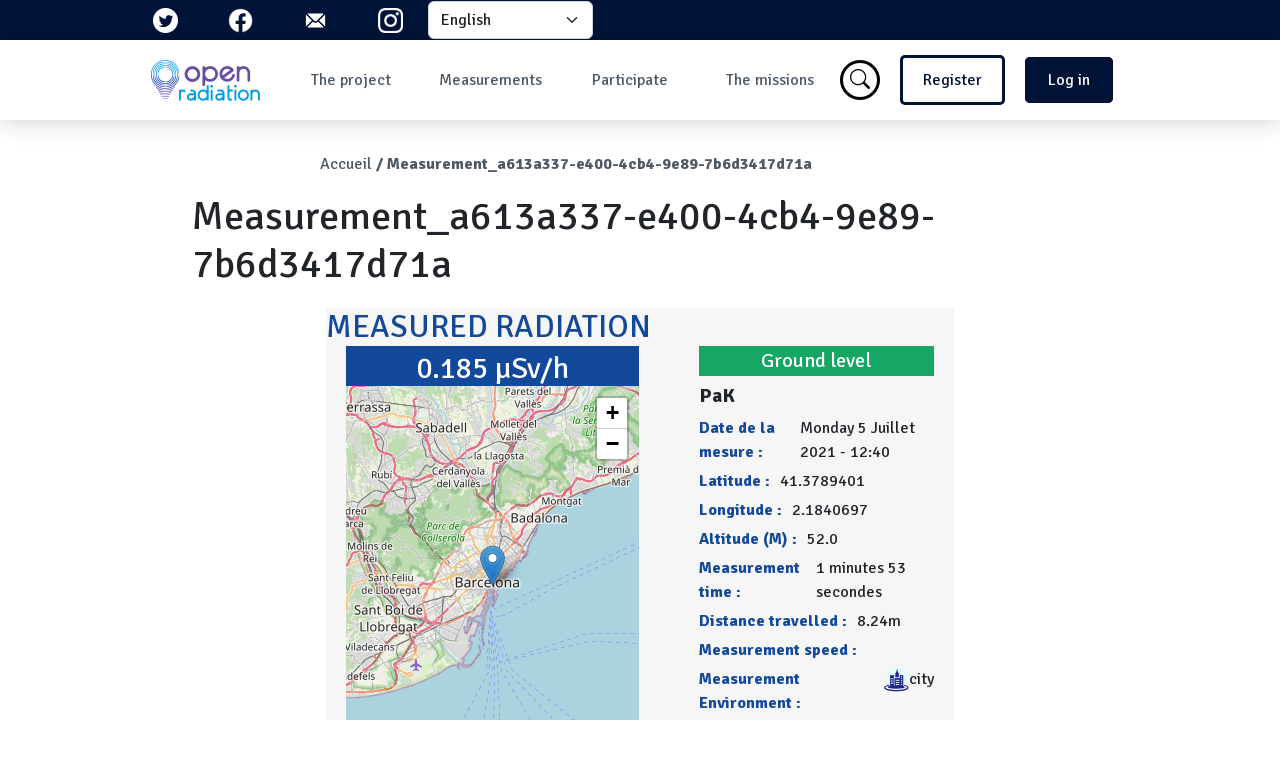

--- FILE ---
content_type: text/html; charset=UTF-8
request_url: https://openradiation.org/en/node/793
body_size: 6852
content:
<!DOCTYPE html>
<html lang="en" dir="ltr" prefix="content: http://purl.org/rss/1.0/modules/content/  dc: http://purl.org/dc/terms/  foaf: http://xmlns.com/foaf/0.1/  og: http://ogp.me/ns#  rdfs: http://www.w3.org/2000/01/rdf-schema#  schema: http://schema.org/  sioc: http://rdfs.org/sioc/ns#  sioct: http://rdfs.org/sioc/types#  skos: http://www.w3.org/2004/02/skos/core#  xsd: http://www.w3.org/2001/XMLSchema# ">
  <head>
    <meta charset="utf-8" />
<meta name="Generator" content="Drupal 10 (https://www.drupal.org)" />
<meta name="MobileOptimized" content="width" />
<meta name="HandheldFriendly" content="true" />
<meta name="viewport" content="width=device-width, initial-scale=1.0" />
<link rel="icon" href="/core/misc/favicon.ico" type="image/vnd.microsoft.icon" />
<link rel="alternate" hreflang="en" href="http://openradiation.org/en/node/793" />
<link rel="alternate" hreflang="fr" href="http://openradiation.org/fr/mesures/measurementa613a337-e400-4cb4-9e89-7b6d3417d71a" />
<link rel="canonical" href="http://openradiation.org/en/node/793" />
<link rel="shortlink" href="http://openradiation.org/en/node/793" />

    <title>Measurement_a613a337-e400-4cb4-9e89-7b6d3417d71a | OpenRadiation</title>
    <link rel="stylesheet" media="all" href="/themes/contrib/stable/css/core/components/progress.module.css?t8hhq6" />
<link rel="stylesheet" media="all" href="/themes/contrib/stable/css/core/components/ajax-progress.module.css?t8hhq6" />
<link rel="stylesheet" media="all" href="/themes/contrib/stable/css/system/components/align.module.css?t8hhq6" />
<link rel="stylesheet" media="all" href="/themes/contrib/stable/css/system/components/fieldgroup.module.css?t8hhq6" />
<link rel="stylesheet" media="all" href="/themes/contrib/stable/css/system/components/container-inline.module.css?t8hhq6" />
<link rel="stylesheet" media="all" href="/themes/contrib/stable/css/system/components/clearfix.module.css?t8hhq6" />
<link rel="stylesheet" media="all" href="/themes/contrib/stable/css/system/components/details.module.css?t8hhq6" />
<link rel="stylesheet" media="all" href="/themes/contrib/stable/css/system/components/hidden.module.css?t8hhq6" />
<link rel="stylesheet" media="all" href="/themes/contrib/stable/css/system/components/item-list.module.css?t8hhq6" />
<link rel="stylesheet" media="all" href="/themes/contrib/stable/css/system/components/js.module.css?t8hhq6" />
<link rel="stylesheet" media="all" href="/themes/contrib/stable/css/system/components/nowrap.module.css?t8hhq6" />
<link rel="stylesheet" media="all" href="/themes/contrib/stable/css/system/components/position-container.module.css?t8hhq6" />
<link rel="stylesheet" media="all" href="/themes/contrib/stable/css/system/components/reset-appearance.module.css?t8hhq6" />
<link rel="stylesheet" media="all" href="/themes/contrib/stable/css/system/components/resize.module.css?t8hhq6" />
<link rel="stylesheet" media="all" href="/themes/contrib/stable/css/system/components/system-status-counter.css?t8hhq6" />
<link rel="stylesheet" media="all" href="/themes/contrib/stable/css/system/components/system-status-report-counters.css?t8hhq6" />
<link rel="stylesheet" media="all" href="/themes/contrib/stable/css/system/components/system-status-report-general-info.css?t8hhq6" />
<link rel="stylesheet" media="all" href="/themes/contrib/stable/css/system/components/tablesort.module.css?t8hhq6" />
<link rel="stylesheet" media="all" href="/modules/contrib/geolocation/modules/geolocation_leaflet/css/geolocation-leaflet.css?t8hhq6" />
<link rel="stylesheet" media="all" href="/modules/contrib/lang_dropdown/css/lang_dropdown.css?t8hhq6" />
<link rel="stylesheet" media="all" href="/modules/contrib/geolocation/css/geolocation-map.css?t8hhq6" />
<link rel="stylesheet" media="all" href="https://unpkg.com/leaflet@1.8.0/dist/leaflet.css" />
<link rel="stylesheet" media="all" href="/sites/default/modules/openradiation_rs/css/openradiation_rs.css?t8hhq6" />
<link rel="stylesheet" media="all" href="/themes/contrib/stable/css/core/assets/vendor/normalize-css/normalize.css?t8hhq6" />
<link rel="stylesheet" media="all" href="/themes/contrib/stable/css/core/normalize-fixes.css?t8hhq6" />
<link rel="stylesheet" media="all" href="/themes/contrib/classy/css/components/action-links.css?t8hhq6" />
<link rel="stylesheet" media="all" href="/themes/contrib/classy/css/components/breadcrumb.css?t8hhq6" />
<link rel="stylesheet" media="all" href="/themes/contrib/classy/css/components/button.css?t8hhq6" />
<link rel="stylesheet" media="all" href="/themes/contrib/classy/css/components/collapse-processed.css?t8hhq6" />
<link rel="stylesheet" media="all" href="/themes/contrib/classy/css/components/container-inline.css?t8hhq6" />
<link rel="stylesheet" media="all" href="/themes/contrib/classy/css/components/details.css?t8hhq6" />
<link rel="stylesheet" media="all" href="/themes/contrib/classy/css/components/exposed-filters.css?t8hhq6" />
<link rel="stylesheet" media="all" href="/themes/contrib/classy/css/components/field.css?t8hhq6" />
<link rel="stylesheet" media="all" href="/themes/contrib/classy/css/components/form.css?t8hhq6" />
<link rel="stylesheet" media="all" href="/themes/contrib/classy/css/components/icons.css?t8hhq6" />
<link rel="stylesheet" media="all" href="/themes/contrib/classy/css/components/inline-form.css?t8hhq6" />
<link rel="stylesheet" media="all" href="/themes/contrib/classy/css/components/item-list.css?t8hhq6" />
<link rel="stylesheet" media="all" href="/themes/contrib/classy/css/components/link.css?t8hhq6" />
<link rel="stylesheet" media="all" href="/themes/contrib/classy/css/components/links.css?t8hhq6" />
<link rel="stylesheet" media="all" href="/themes/contrib/classy/css/components/menu.css?t8hhq6" />
<link rel="stylesheet" media="all" href="/themes/contrib/classy/css/components/more-link.css?t8hhq6" />
<link rel="stylesheet" media="all" href="/themes/contrib/classy/css/components/pager.css?t8hhq6" />
<link rel="stylesheet" media="all" href="/themes/contrib/classy/css/components/tabledrag.css?t8hhq6" />
<link rel="stylesheet" media="all" href="/themes/contrib/classy/css/components/tableselect.css?t8hhq6" />
<link rel="stylesheet" media="all" href="/themes/contrib/classy/css/components/tablesort.css?t8hhq6" />
<link rel="stylesheet" media="all" href="/themes/contrib/classy/css/components/tabs.css?t8hhq6" />
<link rel="stylesheet" media="all" href="/themes/contrib/classy/css/components/textarea.css?t8hhq6" />
<link rel="stylesheet" media="all" href="/themes/contrib/classy/css/components/ui-dialog.css?t8hhq6" />
<link rel="stylesheet" media="all" href="/themes/contrib/classy/css/components/messages.css?t8hhq6" />
<link rel="stylesheet" media="all" href="/themes/contrib/classy/css/components/progress.css?t8hhq6" />
<link rel="stylesheet" media="all" href="/sites/default/themes/custom/irsn_openradiation_theme/css/variables.css?t8hhq6" />
<link rel="stylesheet" media="all" href="/sites/default/themes/custom/irsn_openradiation_theme/css/style.css?t8hhq6" />

    <script type="application/json" data-drupal-selector="drupal-settings-json">{"path":{"baseUrl":"\/","pathPrefix":"en\/","currentPath":"node\/793","currentPathIsAdmin":false,"isFront":false,"currentLanguage":"en"},"pluralDelimiter":"\u0003","suppressDeprecationErrors":true,"ajaxPageState":{"libraries":"[base64]","theme":"irsn_openradiation_theme","theme_token":null},"ajaxTrustedUrl":{"form_action_p_pvdeGsVG5zNF_XLGPTvYSKCf43t8qZYSwcfZl2uzM":true},"geolocation":{"maps":{"map-696fb806087a3":{"map_center":{"fit_bounds":{"map_center_id":"fit_bounds","option_id":"fit_bounds","settings":{"min_zoom":false,"reset_zoom":true},"weight":-101}},"settings":{"leaflet_settings":{"map_features":{"leaflet_control_zoom":{"enabled":true,"settings":{"position":"topright"}},"leaflet_control_attribution":{"enabled":true,"settings":{"position":"bottomright","prefix":"Leaflet"}},"leaflet_marker_popup":{"enabled":true,"settings":{"info_auto_display":false,"max_width":300,"min_width":50,"max_height":0,"auto_pan":true,"keep_in_view":false,"close_button":true,"auto_close":true,"close_on_escape_key":true,"class_name":""}}},"zoom":10,"height":"400px","width":"100%","crs":"EPSG3857","preferCanvas":false,"zoomSnap":1,"zoomDelta":1,"trackResize":true,"boxZoom":true,"doubleClickZoom":true,"dragging":true,"zoomAnimation":true,"zoomAnimationThreshold":4,"fadeAnimation":true,"markerZoomAnimation":true,"inertia":false,"inertiaDeceleration":3000,"easeLinearity":0.2,"worldCopyJump":false,"maxBoundsViscosity":0,"keyboard":true,"keyboardPanDelta":80,"scrollWheelZoom":true,"wheelDebounceTime":40,"wheelPxPerZoomLevel":60,"tap":true,"tapTolerance":15,"touchZoom":true,"bounceAtZoomLimits":true}},"leaflet_control_zoom":{"enable":true,"position":"topright"},"leaflet_control_attribution":{"enable":true,"position":"bottomright","prefix":"Leaflet"},"leaflet_marker_popup":{"enable":true,"infoAutoDisplay":false,"maxWidth":300,"minWidth":50,"maxHeight":0,"autoPan":true,"keepInView":false,"closeButton":true,"autoClose":true,"closeOnEscapeKey":true,"className":""}}}},"lang_dropdown":{"lang-dropdown-form":{"key":"lang-dropdown-form"}},"user":{"uid":0,"permissionsHash":"568822699bc8bee43b4e957b3beca5d8a5ead303bf5a614c5b539ff7c5dbae30"}}</script>
<script src="/core/assets/vendor/jquery/jquery.min.js?v=3.7.1"></script>
<script src="/core/assets/vendor/once/once.min.js?v=1.0.1"></script>
<script src="/sites/default/files/languages/en_jTXRDYRRGkvZeOIKG6OXzZT_vJcfaQrsdHD-fJlxhTo.js?t8hhq6"></script>
<script src="/core/misc/drupalSettingsLoader.js?v=10.5.3"></script>
<script src="/core/misc/drupal.js?v=10.5.3"></script>
<script src="/core/misc/drupal.init.js?v=10.5.3"></script>
<script src="https://unpkg.com/leaflet@1.8.0/dist/leaflet.js"></script>
<script src="/sites/default/themes/custom/irsn_openradiation_theme/js/burger-menu-mobile.js?v=1.x"></script>
<script src="/sites/default/themes/custom/irsn_openradiation_theme/js/animate-carroussel.js?v=1.x"></script>

  </head>
  <body class="path-node page-node-type-measurement">
        <a href="#main-content" class="visually-hidden focusable skip-link">
      Skip to main content
    </a>
    
      <div class="dialog-off-canvas-main-canvas" data-off-canvas-main-canvas>
    <head>
    <meta name="viewport" content="width=device-width, initial-scale=1">
    <link href="https://cdn.jsdelivr.net/npm/bootstrap@5.2.0/dist/css/bootstrap.min.css" rel="stylesheet" integrity="sha384-gH2yIJqKdNHPEq0n4Mqa/HGKIhSkIHeL5AyhkYV8i59U5AR6csBvApHHNl/vI1Bx" crossorigin="anonymous">
    <link rel="stylesheet" href="https://cdn.jsdelivr.net/npm/bootstrap-icons@1.9.1/font/bootstrap-icons.css">
    <link rel="preconnect" href="https://fonts.googleapis.com">
    <link rel="preconnect" href="https://fonts.gstatic.com" crossorigin>
    <link href="https://fonts.googleapis.com/css2?family=Signika:wght@300;400;700&display=swap" rel="stylesheet">
</head>

<header aria-label="Site header" class="header max-width" id="header" role="banner">
      <div class="region region-social-buttons">
    <div id="block-openradiationrs" class="block block-openradiation-rs block-openradiation-rs-block">
  
    
      <div class="openradiation_contact">
    <div class="twitter_openradiation">
        <a href="https://twitter.com/openradiation" target="_blank">
            <img class="openradiation_twitter_img"
                 src="/sites/default/modules/openradiation_rs/assets/Twitter_social_icons-circle-white.png"
                 alt="twitter logo">
        </a>
    </div>

    <div class="facebook_openradiation">
        <a href="https://www.facebook.com/openradiation" target="_blank">
            <img class="openradiation_facebook_img"
                 src="/sites/default/modules/openradiation_rs/assets/f_logo_RGB-White_58.png" alt="facebook logo">
        </a>
    </div>

    <div class="mail_openradiation">
        <a href="mailto:contact@openradiation.org">
            <img class="openradiation_mail_img"
                 src="/sites/default/modules/openradiation_rs/assets/icons8-email-96.png" alt="mail logo">
        </a>
    </div>
    <div class="instagram_openradiation">
        <a href="https://instagram.com/openradiation?igshid=MzRlODBiNWFlZA==" target="_blank">
            <img class="openradiation_instagram_img"
                 src="/sites/default/modules/openradiation_rs/assets/Instagram_Glyph_White.png"
                 alt="Instagram logo">
        </a>
    </div>
</div>
  </div>
<div id="block-languagedropdownswitcher" class="block block-lang-dropdown block-language-dropdown-blocklanguage-interface">
  
    
      <form class="lang-dropdown-form lang_dropdown_form clearfix language_interface" id="lang_dropdown_form_lang-dropdown-form" data-drupal-selector="lang-dropdown-form-2" action="/en/node/793" method="post" accept-charset="UTF-8">
  <div class="js-form-item form-item js-form-type-select form-type-select js-form-item-lang-dropdown-select form-item-lang-dropdown-select form-no-label">
      <label for="edit-lang-dropdown-select" class="visually-hidden">Select your language</label>
        <select style="width:165px" class="lang-dropdown-select-element form-select" data-lang-dropdown-id="lang-dropdown-form" data-drupal-selector="edit-lang-dropdown-select" id="edit-lang-dropdown-select" name="lang_dropdown_select"><option value="en" selected="selected">English</option><option value="fr">French</option></select>

        </div>
<input data-drupal-selector="edit-en" type="hidden" name="en" value="/en/node/793" />
<input data-drupal-selector="edit-fr" type="hidden" name="fr" value="/fr/mesures/measurementa613a337-e400-4cb4-9e89-7b6d3417d71a" />
<noscript><div><div class="submit-button-comment">
    <input data-drupal-selector="edit-submit" type="submit" id="edit-submit" name="op" value="Go" class="button js-form-submit form-submit" />
</div></div></noscript><input autocomplete="off" data-drupal-selector="form-jchixp3pmp-pdhxspjfjz6cdiophebjzoidkgbza-uo" type="hidden" name="form_build_id" value="form-JchIXp3PMP-pDHxsPJfJz6CdiOPhEbJZoIDKGBza-Uo" />
<input data-drupal-selector="edit-lang-dropdown-form" type="hidden" name="form_id" value="lang_dropdown_form" />

</form>

  </div>

  </div>

    <div class="nav-menu">
          <div class="region region-branding">
    <div id="block-irsn-openradiation-theme-branding" class="block block-system block-system-branding-block">
  
    
        <a href="/en" rel="home" class="site-logo">
      <img src="/sites/default/themes/custom/irsn_openradiation_theme/assets/logo.png" alt="Home" />
    </a>
      </div>

  </div>

          <div class="region region-navigation">
    <nav role="navigation" aria-labelledby="block-irsn-openradiation-theme-main-menu-menu" id="block-irsn-openradiation-theme-main-menu" class="block block-menu navigation menu--main">
            
  <h2 class="visually-hidden" id="block-irsn-openradiation-theme-main-menu-menu">Navigation principale</h2>
  

        
                            <ul class="ul-navigation" >
                            <li id="li-navigation" >
                <a href="/en" data-drupal-link-system-path="&lt;front&gt;">The project</a>
                                                                <ul class="ul-navigation">
                            <li id="li-navigation" >
                <a href="/en/about-us" data-drupal-link-system-path="node/18">Who are we?</a>
                            </li>
                    <li id="li-navigation" >
                <a href="/en/the-context" data-drupal-link-system-path="node/19">The context</a>
                            </li>
                    <li id="li-navigation" >
                <a href="/en/radioactivity" data-drupal-link-system-path="node/27">What is radioactivity ?</a>
                            </li>
                    <li id="li-navigation" >
                <a href="/en/question-reponses" title="Les questions et les réponses de la communauté" data-drupal-link-system-path="question-reponses">Questions/Answers</a>
                            </li>
                    <li id="li-navigation" >
                <a href="/en/newsletters" data-drupal-link-system-path="newsletters">Newsletters</a>
                            </li>
                </ul>
    
                            </li>
                    <li id="li-navigation" >
                <a href="/en" data-drupal-link-system-path="&lt;front&gt;">Measurements</a>
                                                                <ul class="ul-navigation">
                            <li id="li-navigation" >
                <a href="/en/why-take-measurements" data-drupal-link-system-path="node/24">Why take measurements?</a>
                            </li>
                    <li id="li-navigation" >
                <a href="/en/data" data-drupal-link-system-path="node/31">Data</a>
                            </li>
                    <li id="li-navigation" >
                <a href="/en/map-ground-level-measurements" data-drupal-link-system-path="node/42">Map of ground measurements</a>
                            </li>
                    <li id="li-navigation" >
                <a href="/en/map-flight-measurements" data-drupal-link-system-path="node/41">Map of in-flight measurements</a>
                            </li>
                    <li id="li-navigation" >
                <a href="/en/dashboard" data-drupal-link-system-path="dashboard">Dashboard</a>
                            </li>
                    <li id="li-navigation" >
                <a href="/en/mesures-les-plus-comment-es" data-drupal-link-system-path="mesures-les-plus-comment-es">Most discussed measures</a>
                            </li>
                </ul>
    
                            </li>
                    <li id="li-navigation" >
                <a href="/en" data-drupal-link-system-path="&lt;front&gt;">Participate</a>
                                                                <ul class="ul-navigation">
                            <li id="li-navigation" >
                <a href="/en/how-to-participate" data-drupal-link-system-path="node/34">How to participate?</a>
                            </li>
                    <li id="li-navigation" >
                <a href="/en/how-take-a-measurement" data-drupal-link-system-path="node/30">How to take a measurement?</a>
                            </li>
                    <li id="li-navigation" >
                <a href="/en/why-join-community" data-drupal-link-system-path="node/33">Why join the community?</a>
                            </li>
                    <li id="li-navigation" >
                <a href="/en/developers" data-drupal-link-system-path="node/32">Developers</a>
                            </li>
                </ul>
    
                            </li>
                    <li id="li-navigation" >
                <a href="/en/missions" data-drupal-link-system-path="missions">The missions</a>
                                                                <ul class="ul-navigation">
                            <li id="li-navigation" >
                <a href="/en/what-is-a-mission" data-drupal-link-system-path="node/35">What is a mission?</a>
                            </li>
                    <li id="li-navigation" >
                <a href="/en/missions-en-cours" data-drupal-link-system-path="missions-en-cours">Missions in progress</a>
                            </li>
                    <li id="li-navigation" >
                <a href="/en/missions" data-drupal-link-system-path="missions">Les missions</a>
                            </li>
                </ul>
    
                            </li>
                </ul>
    

<div id="connection-buttons-mobile">
    <a href="/user/register" class="not-logged-buttons-nav">
        <div>Register</div></a>
    <a href="/user/login" class="not-logged-buttons-nav">
        <div>Log in</div></a>
</div>
  </nav>

  </div>

          <div class="region region-search">
    <div id="block-searchiconblock" class="block block-block-content block-block-contentc9ee7e53-9cd6-46c2-aa27-16fc43bd2bb0">
  
    
      
            <div class="clearfix text-formatted field field--name-body field--type-text-with-summary field--label-hidden field__item"><a href="/search/node"><button id="search-button"><i class="bi bi-search"></i></button></a>
</div>
      
  </div>
<nav role="navigation" aria-labelledby="block-irsn-openradiation-theme-account-menu-menu" id="block-irsn-openradiation-theme-account-menu" class="block block-menu navigation menu--account">
            
  <h2 class="visually-hidden" id="block-irsn-openradiation-theme-account-menu-menu">Menu du compte de l&#039;utilisateur</h2>
  

        
                            <ul id="connection-buttons" >
                            <li class="not-logged-buttons-nav">
                <a href="/en/user/register">Register</a></li>
            <li class="not-logged-buttons-nav" >
                <a href="/en/user/login" data-drupal-link-system-path="user/login">Log in</a>
            </li>
                <div id="burger-menu">
            <i class="bi bi-list"></i>
        </div>
        </ul>
    



  </nav>

  </div>

    </div>
      <div class="region region-header">
    <div id="block-irsn-openradiation-theme-breadcrumbs" class="block block-system block-system-breadcrumb-block">
  
    
        <nav class="breadcrumb" role="navigation" aria-labelledby="system-breadcrumb">
    <h2 id="system-breadcrumb" class="visually-hidden">Breadcrumb</h2>
    <ol>
          <li>
                  <a href="/en">Accueil</a>
              </li>
          <li>
                  Measurement_a613a337-e400-4cb4-9e89-7b6d3417d71a
              </li>
        </ol>
  </nav>

  </div>
<div data-drupal-messages-fallback class="hidden"></div>

  </div>

</header>
<div class="main-content">
    <section class="container-div" id="main">
        <main aria-label="Site main content" class="content" id="content" role="main">
              <div class="region region-content">
    <div id="block-irsn-openradiation-theme-page-title" class="block block-core block-page-title-block">
  
    
      
  <h1 class="page-title"><span class="field field--name-title field--type-string field--label-hidden">Measurement_a613a337-e400-4cb4-9e89-7b6d3417d71a</span>
</h1>


  </div>
<div id="block-irsn-openradiation-theme-bootsass-system-main" class="block block-system block-system-main-block">
  
    
      <article data-history-node-id="793" about="/en/node/793">

    <div class="padding-container">
        
                
        <div class="measure_article_div">
            <h1 id="measure-rad-title" class="measure-rad-title">Measured radiation</h1>
            <div id="measure-div" >
                <div class="content_measure">
                    <div>
                        <div class="mesure_value_text">
                            0.185 µSv/h
                        </div>
                        
  <div class="field field--name-field-geolocalisation field--type-geolocation field--label-above">
    <div class="field__label">geolocalisation :</div>
              <div class="field__item"><div  class="geolocation-map-wrapper" id="map-696fb806087a3" data-map-type="leaflet">
    <div class="geolocation-map-controls">
          </div>

    <div class="geolocation-map-container js-show"></div>

            <div  class="geolocation-location js-hide" id="696fb80621651" data-lat="41.3789401" data-lng="2.1840697" data-set-marker="true" typeof="Place">
  <span property="geo" typeof="GeoCoordinates">
    <meta property="latitude" content="41.3789401" />
    <meta property="longitude" content="2.1840697" />
  </span>

      <h2 class="location-title" property="name">41.3789401, 2.1840697</h2>
  
  </div>
    </div>
</div>
          </div>

                    </div>
                    <div>
                        <div style="
                                justify-content: center;
                                background-color: #16A765;
                                color: #ffffff;
                                font-size:20px;
                                ">
                            Ground level
                        </div>

                        <div class="author-measure">PaK</div>
                        

                                                                                                                                                        
  <div class="field field--name-field-mesure-startdate field--type-timestamp field--label-above">
    <div class="field__label">Date de la mesure :</div>
              <div class="field__item"><time datetime="2021-07-05T12:40:46+02:00" class="datetime">Monday 5 Juillet 2021 - 12:40</time>
</div>
          </div>

                                                    
  <div class="field field--name-field-latitude field--type-list-string field--label-above">
    <div class="field__label">Latitude :</div>
              <div class="field__item">41.3789401</div>
          </div>

                                                    
  <div class="field field--name-field-longitude field--type-list-string field--label-above">
    <div class="field__label">Longitude :</div>
              <div class="field__item">2.1840697</div>
          </div>

                                                    
  <div class="field field--name-field-altitude field--type-float field--label-above">
    <div class="field__label">Altitude (M) :</div>
              <div class="field__item">52.0</div>
          </div>

                                                    <div class="dureeMesue">
    <div class="field__label">
<strong>Measurement time :</strong>
</div>
    1 minutes 53 secondes 
</div>
                                                    <div class="dureeMesue">
    <div class="field__label">
<strong>Distance travelled :</strong>
</div>
    8.24m
</div>
                                                    
  <div class="field field--name-field-vitesse-mesure field--type-string field--label-above">
    <div class="field__label">Measurement speed :</div>
              <div class="field__item"> </div>
          </div>

                                                    <div class="environementmeasure">
    <div class="field__label">
<strong>Measurement Environment :</strong>
</div>
    <img src="/sites/default/files/2023-05/env_city.png" alt="En ville" title="" />
    city
</div>
                                                    <div class="stormRain">
    <div class="field__label">
    <strong>Weather :</strong>
    </div>

        
</div>
                                                    <div class="field__label">
    <strong>Tags :</strong>
</div>
<div class="tags">
    <div class="field__item">
     
    </div>
</div>
                                                    
  <div class="field field--name-field-description field--type-string field--label-above">
    <div class="field__label">Description :</div>
              <div class="field__item"> </div>
          </div>

                                                    <div class="photo_measurement">
     
</div>
                                                    
  <div class="field field--name-field-temperature field--type-float field--label-above">
    <div class="field__label">Temperature :</div>
              <div content="34" class="field__item">34.0°C</div>
          </div>

                                                    
  <div class="field field--name-field-hits-number field--type-float field--label-above">
    <div class="field__label">Hits number :</div>
              <div class="field__item">50</div>
          </div>

                                                    
  <div class="field field--name-field-mesure field--type-string field--label-above">
    <div class="field__label">Mesure UUID :</div>
              <div class="field__item">a613a337-e400-4cb4-9e89-7b6d3417d71a</div>
          </div>

                                                    
  <div class="field field--name-field-manual-reporting field--type-boolean field--label-above">
    <div class="field__label">Manual Reporting :</div>
              <div class="field__item">No</div>
          </div>

                                                    
  <div class="field field--name-field-apparatus-id field--type-string field--label-above">
    <div class="field__label">Sensor / ID :</div>
              <div class="field__item">4385826a</div>
          </div>

                                                    
  <div class="field field--name-field-apparatus-version field--type-string field--label-above">
    <div class="field__label">Sensor / Firmware version :</div>
              <div class="field__item">RiumGM BLE -b</div>
          </div>

                                                    
  <div class="field field--name-field-apparatus-sensor-type field--type-string field--label-above">
    <div class="field__label">Sensor / Type :</div>
              <div class="field__item"> </div>
          </div>

                                                    
  <div class="field field--name-field-apparatus-tube-type field--type-string field--label-above">
    <div class="field__label">Sensor / Tube type :</div>
              <div class="field__item">J305γβ</div>
          </div>

                                                    
  <div class="field field--name-field-device-uuid field--type-string field--label-above">
    <div class="field__label">Smartphone / UUID :</div>
              <div class="field__item">f5263a0b395d37b7</div>
          </div>

                                                    
  <div class="field field--name-field-device-platform field--type-string field--label-above">
    <div class="field__label">Smartphone / Platform :</div>
              <div class="field__item">Android</div>
          </div>

                                                    
  <div class="field field--name-field-device-model field--type-string field--label-above">
    <div class="field__label">Smartphone / Model :</div>
              <div class="field__item">Mi 9 Lite</div>
          </div>

                                                    
  <div class="field field--name-field-device-version field--type-string field--label-above">
    <div class="field__label">Smartphone / OS Version :</div>
              <div class="field__item">10</div>
          </div>

                                                    
  <div class="field field--name-field-accuracy field--type-float field--label-above">
    <div class="field__label">Position acurracy :</div>
              <div content="17.416" class="field__item">17.4</div>
          </div>

                                                    
  <div class="field field--name-field-measurement-height field--type-float field--label-above">
    <div class="field__label">Measurement height above the ground (in meters) :</div>
              <div class="field__item">1.00</div>
          </div>

                                                    
  <div class="field field--name-field-altitude-accuracy field--type-float field--label-above">
    <div class="field__label">Altitude accuracy :</div>
              <div content="17.416" class="field__item">17.4</div>
          </div>

                                                    
  <div class="field field--name-field-calculated-qualification field--type-entity-reference field--label-above">
    <div class="field__label">Mean qualification :</div>
              <div class="field__item">Ground level</div>
          </div>

                                                    
  <div class="field field--name-field-organisation-reporting field--type-string field--label-above">
    <div class="field__label">Software version :</div>
              <div class="field__item">OpenRadiation app 2.3.4</div>
          </div>

                                                    
  <div class="field field--name-field-value field--type-float field--label-above">
    <div class="field__label">Measured value :</div>
          <div class="field__items">
              <div content="0.18466" class="field__item">0.185 µSv/h</div>
              </div>
      </div>

                                            </div>
                </div>

                <div class="no_background">
                    <section class="field field--name-comment-node-measurement field--type-comment field--label-above comment-wrapper">
  
  

  
</section>

                </div>
            </div>
        </div>
    </div>

</article>

  </div>

  </div>

        </main>
        <aside class="right--sidebar" id="sidebar" role="complementary">
            
        </aside>
    </section>
</div>
<footer aria-label="Site footer" class="container-div footer" id="footer" role="contentinfo">
    <div class="footer--bottom">
          <div class="region region-footer-bottom">
    <nav role="navigation" aria-labelledby="block-irsn-openradiation-theme-footer-menu" id="block-irsn-openradiation-theme-footer" class="block block-menu navigation menu--footer">
            
  <h2 class="visually-hidden" id="block-irsn-openradiation-theme-footer-menu">Menu Pied de page</h2>
  

        
                            <ul class="footer-menu" >
                            <li>
                <a href="/en/mentions-legales" data-drupal-link-system-path="node/22">Legal notice</a>
                            </li>
                    <li>
                <a href="/en/conditions-dutilisation" data-drupal-link-system-path="node/21">Terms of use</a>
                            </li>
                    <li>
                <a href="/en/charte-dutilisation" data-drupal-link-system-path="node/43">User charter</a>
                            </li>
                </ul>
    


  </nav>

  </div>

    </div>
</footer>
<script src="https://cdn.jsdelivr.net/npm/bootstrap@5.2.0/dist/js/bootstrap.bundle.min.js" integrity="sha384-A3rJD856KowSb7dwlZdYEkO39Gagi7vIsF0jrRAoQmDKKtQBHUuLZ9AsSv4jD4Xa" crossorigin="anonymous"></script>

  </div>

    
    <script src="/core/assets/vendor/tabbable/index.umd.min.js?v=6.2.0"></script>
<script src="/modules/contrib/geolocation/js/geolocation-api.js?v=8.x-3.x"></script>
<script src="/core/misc/progress.js?v=10.5.3"></script>
<script src="/core/assets/vendor/loadjs/loadjs.min.js?v=4.3.0"></script>
<script src="/core/misc/debounce.js?v=10.5.3"></script>
<script src="/core/misc/announce.js?v=10.5.3"></script>
<script src="/core/misc/message.js?v=10.5.3"></script>
<script src="/core/misc/ajax.js?v=10.5.3"></script>
<script src="/themes/contrib/stable/js/ajax.js?v=10.5.3"></script>
<script src="/modules/contrib/geolocation/js/geolocation-map.js?v=8.x-3.x"></script>
<script src="/modules/contrib/geolocation/js/MapCenter/fitlocations.js?t8hhq6"></script>
<script src="/modules/contrib/geolocation/modules/geolocation_leaflet/js/geolocation-leaflet-api.js?v=8.x-3.x"></script>
<script src="/modules/contrib/geolocation/modules/geolocation_leaflet/js/MapFeature/geolocation-control-attribution.js?t8hhq6"></script>
<script src="/modules/contrib/geolocation/modules/geolocation_leaflet/js/MapFeature/geolocation-control-zoom.js?t8hhq6"></script>
<script src="/modules/contrib/geolocation/modules/geolocation_leaflet/js/MapFeature/geolocation-marker-popup.js?t8hhq6"></script>
<script src="/modules/contrib/lang_dropdown/js/lang_dropdown.js?v=1.x"></script>

  </body>
</html>


--- FILE ---
content_type: text/css
request_url: https://openradiation.org/sites/default/modules/openradiation_rs/css/openradiation_rs.css?t8hhq6
body_size: 91
content:

div.region-social-buttons > div.block-openradiation-rs > div.openradiation_contact {
    display: inline-flex;
}
.openradiation_contact> .twitter_openradiation > a > img.openradiation_twitter_img {
    height: 25px;
    width: auto;
    margin-right: 25px;
    margin-left: 25px;
}

.openradiation_contact > .facebook_openradiation > a > img.openradiation_facebook_img {
    height: 25px;
    width: auto;
    margin-right: 25px;
    margin-left: 25px;
}

.openradiation_contact > .mail_openradiation > a > img.openradiation_mail_img {
    height: 25px;
    width: auto;
    margin-right: 25px;
    margin-left: 25px;
}

.openradiation_contact > .instagram_openradiation > a > img.openradiation_instagram_img {
    height: 25px;
    width: auto;
    margin-right: 25px;
    margin-left: 25px;
}

--- FILE ---
content_type: text/css
request_url: https://openradiation.org/sites/default/themes/custom/irsn_openradiation_theme/css/variables.css?t8hhq6
body_size: 87
content:
/*---------------------------------------*/
/*-------------- VARIABLES COLORS -------*/
/*---------------------------------------*/
:root {
  --background-color-gradient-violet: linear-gradient(90deg, rgba(150,107,206,1) 0%, rgba(57,11,126,1) 100%);
  --background-color-gradient-bleu-ciel: linear-gradient(90deg, rgba(64,158,211,1) 0%, rgba(32,57,140,1) 100%);
  --background-color-gradient-bleu-fonce: linear-gradient(90deg, rgba(27,90,170,1) 0%, rgba(0,19,55,1) 100%);
}


--- FILE ---
content_type: text/css
request_url: https://openradiation.org/sites/default/themes/custom/irsn_openradiation_theme/css/style.css?t8hhq6
body_size: 5268
content:
/*****************All pages*****************/
html, body {
    margin: 0;
    padding: 0;
}

body {
    font-family: 'Signika', sans-serif !important;
}

main {
    padding: 0;
}

textarea {
    resize: none !important;
    height: 250px;
    outline: none;
}

ol li {
    list-style-type: decimal;
}

ul li {
    list-style-type: disc;
}

#header .nav-menu li,
#footer .footer-menu li {
    list-style-type: none;
}

.hidden {
    display: none !important;
}

.dialog-off-canvas-main-canvas {
    display: flex;
    flex-direction: column;
    min-height: 100%;
}

/*****************Modify Drupal CSS*****************/


#block-irsn-openradiation-theme-page-title .page-title > .field.field--name-title.field--type-string.field--label-hidden {
    display: none;
}


/*****************Bread crumb*****************/


.breadcrumb li:before {
    content: " / ";
}

.breadcrumb li > .a {

    color: #4E5965;
    text-decoration: none;
    font-style: normal;

}


.breadcrumb ol li  {
    color: #4E5965;
}

.breadcrumb ol li a {
    text-decoration: none;
    font-style: normal;
    color: #4E5965;
}

.breadcrumb ol li:last-child {
    font-weight: bold;
}






.breadcrumb {
    padding: 1rem;
}

@media (min-width: 768px) {
    .breadcrumb {
        max-width: 70vw;
        margin-left: 20rem;
        margin-top: 2rem;
    }
}

/*****************Social*****************/

.region.region-social-buttons, .nav-menu {
    padding: 0 10%;
}

.region.region-social-buttons {
    height: 40px;
    background-color: #001439;
    display: flex;
    flex-direction: row;
    justify-content: right;
    align-items: center;
}

.region.region-social-buttons use {
    fill: white;
    font-size: 1.5rem;
}

.region.region-social-buttons a {
    margin-right: 25px;
}

.region.region-social-buttons a:last-child {
    margin-right: 0;
}

/*****************Navigation*****************/

.nav-menu {
    height: 80px;
    background-color: #ffffff;
    display: flex;
    flex-direction: row;
    align-items: center;
    /*justify-content: space-between;*/
    box-shadow: 0 0 25px 0 rgba(0, 0, 0, 0.2);
}

#burger-menu {
    display: none;
}

.header.region {
    padding: 5px;
}


.header.region-branding {
    flex: 0 1 20%;
}


.header.region-navigation {
    flex: 0 1 50%;
}

.region-navigation, .region-navigation > nav {
    height: 100%;
}


.region-navigation > nav > ul {
    display: flex;
    flex-direction: row;
    justify-content: space-between;
    padding: 0;
    height: 100%;
}


.region-navigation > nav > ul > li {
    position: relative;
    display: flex;
    flex-direction: column;
    justify-content: center;
    text-align: center;
    align-items: center;
    background-color: white;
}

.region-navigation > nav > ul > li > a {
    pointer-events: none;
}

.region-navigation > nav > ul > li:last-child {
    margin-right: 0;
}


.region-navigation > nav > ul > li > ul {
    overflow: hidden;
    height: 0;
    z-index: 5;
    width: 100%;
    position: absolute;
    top: 80px;
    text-align: left;
    background-color: white;
    font-size: 0.813rem;
    transition: 0.5s;
}


.region-navigation > nav > ul:hover > li > ul {
    display: flex;
    flex-direction: column;
    top: 80px;
    height: 230px;
    padding: 10px 15px;
}


.header.region-search {
    flex: 0 1 30%;
}

.region-branding {
    width: 15%;
}

.region-navigation {
    width: 62.5%;
}

.region-search {
    width: 35%;
    display: flex;
    justify-content: end;
    align-items: center;
    flex-direction: row;
}

.region-search #search-button {
    background-color: transparent;
    width: 40px;
    height: 40px;
    border-style: solid;
    border-radius: 100%;
    border-width: 3px;
    border-color: black;
    color: black;
    margin-right: 20px;
}

.region-search #search-button i {
    font-size: 1.25rem;
}


.region.block-region {
    padding: 15px;
}


.featured {
    padding: 40px 20px;
    background-color: indianred;
}


.main-content {
    width: 100%;
    padding: 0;
    background-color: #ffffff;
}

.render-add #edit-preview{
    display: none;
}

.qna-page table {
    border-collapse: collapse;
}

.qna-page table thead {
    width: 100%;
    height: 31px;
    padding: 10px 35.6px 8px 28px;
    background-color: #2c2c2c;
    font-family: Signika, sans-serif;
}

.qna-page table thead a {
    text-decoration: none;
    color: white;
}

.qna-page table tbody a {
    text-decoration: none;
    color: black;
}

.qna-page table td {
    width: 100%;
    padding: 5px 10px 10px 10px;
    background-color: #fff;
    border-top: initial;
    font-family: Signika;
    font-size: 13px;
    font-weight: bold;
    font-stretch: normal;
    font-style: normal;
    line-height: 1.54;
    letter-spacing: normal;
    text-align: left;
    color: #2c2c2c;

}

.qna-page table th {
    font-stretch: normal;
    font-style: normal;
    line-height: normal;
    letter-spacing: normal;
    text-align: left;
    color: #fff;
    font-family: Signika, sans-serif;
    font-size: 13px;
    font-weight: 500;
    margin-left: 10px;
    padding: 10px;
}

.main-content.main-content-403,
.main-content.main-content-404 {
    width: 60vw;
    margin: auto;
    height: 100vh;
}

.main-content .placeholder {
    background-color: transparent;
    cursor: default;
}

.ul-navigation {
    margin-top: 0;
    margin-bottom: 0;
}

#li-navigation {
    width: 100%;
}

#li-navigation a {
    text-decoration: none;
    color: #4E5965;
}

#li-navigation a:hover {
    color: #001234;
    transition: 0.2s ease-in-out;
}

#connection-buttons {
    display: flex;
    flex-direction: row;
    align-items: center;
    margin: 0;
    padding: 0;
}

#connection-buttons-mobile {
    display: none;
}


#connection-buttons li:first-child {
    /*width: 180px;*/
    display: flex;
    align-items: center;
    margin-right: 20px;
}

#connection-buttons li:first-child a {
    max-width: 115px;
    white-space: nowrap;
    text-overflow: ellipsis;
    overflow: hidden;
}

img.profile-pic-nav {
    border-radius: 50%;
    width: 50px;
    height: 50px;
    margin-right: 15px;
    object-fit: cover;
}

#disconnect-button {
    color: red;
    font-size: 1.75rem;
}

#logging-out-a {
    width: 100%;
    height: 100%;
}

#connection-buttons.on-mobile {
    display: none;
}

.footer-menu {
    display: flex;
    flex-direction: row;
    justify-content: space-evenly;
    align-items: center;
    margin: 0;
    padding: 50px 0;
    text-align: center;
}

.footer-menu > li > a {
    color: black;

}

/*****************Home Page*****************/

.news-and-data, .map-and-discuss {
    padding: 0 10%;
    display: flex;
    flex-direction: row;
}


#home-news, #home-map {
    width: 67%;
}


#home-data, #map-right {
    width: 33%;
}


#home-news, #home-map, .main > .content, #home-data, #map-right, .main > .right--sidebar {
    padding: 0;
}


#home-news {
    background-color: grey;
}


.carousel-div {
    /*position: relative;
    */
    height: 350px;
}


.carousel-item > a {
    height: 100%;
    width: 100%;
}


.carousel-text {
    position: absolute;
    bottom: 0;
    left: 0;
    display: flex;
    flex-direction: column;
    justify-content: flex-end;
    padding: 0 150px 70px 150px;
    z-index: 1;
}


.carousel-div-title {
    width: fit-content;
    padding: 6px;
    background-color: #409ed3;
    border-radius: 5px;
    font-size: 1rem;
    margin-bottom: 10px;
}


.carousel-div a, .carousel-div-title, .carousel-div-content > a {
    text-decoration: none !important;
    color: white;
}


.carousel-div-content {
    font-size: 2rem;
    overflow: hidden;
    text-overflow: ellipsis;
}


.carousel-div-image {
    position: absolute;
    top: 0;
    left: 0;
    z-index: 0;
    width: 100%;
    height: 350px;
    opacity: 0.5;
}

.carousel-div-image > img {
    height: 650px;
    width: 100%;
    object-fit: cover;
}


.carousel-control-next, .carousel-control-prev {
    width: 10% !important;
}
a.link-front,
a.link-front:hover{
    text-decoration: none;
    color: #ffffff;
}

#home-data {
    display: flex;
    flex-direction: column;
}

#home-data > div:first-child {
    display: flex;
    flex-direction: row;
}

#home-data > div {
    width: 100%;
    height: 100%;
    color: white;
    align-items: center;
}

#home-data .home-single-data {
    display: flex;
    flex-direction: column;
    justify-content: center;
    align-items: center;
    text-align: center;
    width: 100%;
    height: 100%;
}


#home-data .home-single-data > a > .stats-home > p:first-child {
    font-size: 1.75rem;
    margin: 0;
}

#home-data .home-single-data > a svg {
    width: 61px;
}

#home-data .home-single-data > a > .stats-home > p:nth-child(2) {
    font-size: 1rem;
    margin: 5px 0 0 0;
}


#home-data > div >  .home-single-data:first-child {
    background: linear-gradient(90deg, rgba(150, 107, 206, 1) 0%, rgba(57, 11, 126, 1) 100%);
}

#home-data > div > .home-single-data:nth-child(2) {
    background: linear-gradient(90deg, rgba(64, 158, 211, 1) 0%, rgba(32, 57, 140, 1) 100%);
}

#home-data > .home-single-data {
    background: linear-gradient(90deg, rgba(27, 90, 170, 1) 0%, rgba(0, 19, 55, 1) 100%);
}


.bi-people, .bi-phone, .bi-geo-alt {
    font-size: 2.5rem;
}

#home-data .home-single-data > svg {
    width: 50px;
    height: 50px;
}

#not-logged-buttons-home {
    width: 100%;
    display: flex;
    flex-direction: column;
    justify-content: center;
    align-items: center;
}

#not-logged-buttons-home div:first-child {
    text-align: center;
    margin-bottom: 30px;
}

#not-logged-buttons-home div:nth-child(2) {
    width: 100%;
    display: flex;
    flex-direction: row;
    justify-content: space-evenly;
}

#not-logged-buttons-home div > a:first-child > button, #not-logged-buttons-home div > a:nth-child(2) > button, #connection-buttons .not-logged-buttons-nav a, #connection-buttons-mobile a {
    padding: 10px 20px;
    border-style: solid;
    border-radius: 5px;
}

#not-logged-buttons-home div > a:first-child > button {
    border-color: white;
    background-color: transparent;
    color: white;
}

#not-logged-buttons-home div > a:nth-child(2) > button {
    border-color: white;
    background-color: white;
    color: #001235;
}

#connection-buttons li.not-logged-buttons-nav:first-child > a, #connection-buttons-mobile a:first-child {
    text-decoration: none;
    border-color: #001235;
    background-color: transparent;
    color: #001235;
}

#connection-buttons li.not-logged-buttons-nav:nth-child(2) > a, #connection-buttons-mobile a:nth-child(2) {
    text-decoration: none;
    border-color: #001235;
    background-color: #001235;
    color: white;
    white-space: nowrap;
}

#connection-buttons-mobile div.not-logged-buttons-nav, #connection-buttons-mobile a {
    width: 100%;
    height: 100%;
}

#connection-buttons-mobile a:first-child {
    margin-bottom: 10px;
}

#connection-buttons-mobile a div {
    text-align: center;
}

#home-map * {
    width: 100%;
    /*
    height: 100%;
    margin: 0;
    */
}

#home-map p {
    margin: 0;
    margin-block-start: 0;
    margin-block-end: 0;
}

/*
.region-home-map > div > div.contextual {
    height: 0 !important;
    width: 0 !important;
}*/


#map-right {
    display: flex;
    flex-direction: column;
}


#home-discuss {
    height: 300px;
    padding: 30px 50px 30px 50px;
    display: flex;
    flex-direction: column;
}


.home-discuss-block {
    height: 100%;
}


.home-discuss-block > div:first-child {
    font-size: 2.5rem;
    margin-bottom: 30px;
}


.home-discuss-block > div:nth-child(2) {
    display: flex;
    flex-direction: column;
}


.home-discuss-topic {
    display: flex;
    flex-direction: row;
    margin-bottom: 25px;
    font-size: 1.25rem;
}


.home-discuss-topic > i {
    margin-top: 1px;
    margin-right: 15px;
}


.home-discuss-topic a {
    cursor: pointer;
    color: black;
    text-decoration: none !important;
    overflow: hidden;
    display: -webkit-box;
    -webkit-box-orient: vertical;
    -webkit-line-clamp: 1;
}


#home-buttons {
    display: flex;
    flex-direction: column;
}

#home-buttons button {
    padding: 0;
    border-color: #e5e5e5;
    border-style: solid;
    border-radius: 0;
    border-width: 1px 0;
}

#home-buttons button:nth-child(2) {
    border-width: 0 0 1px 0;
}

#home-buttons button a {
    display: flex;
    flex-direction: row;
    align-items: center;
    width: 100%;
    color: black;
    text-decoration: none;
    background-color: white;
    height: 60px;
    padding: 0;
}


#home-buttons button i {
    padding-left: 50px;
    font-size: 1.5rem;
    margin-right: 15px;
}


#home-buttons button p {
    margin: 0;
}


.main {
    display: flex;
    justify-content: center;
    margin-top: 60px;
    margin-bottom: 20px;
}


.below-content {
    margin: 20px 0 60px 0;
}


.footer--top {
    display: flex;
    justify-content: space-between;
    padding: 10px 5%;
    margin-bottom: 50px;
}


.footer {
    margin-top: auto;
    height: 125px;
    background-color: #f5f5f5;
}


.footer--bottom {

}


.footer--top .region {

}


.region-footer-first, .region-footer-second, .region-footer-third {
    width: 30%
}


.test-view {
    background-color: white;
}


/*****************News Page*****************/

.author > footer > div, .author-div > div {
    width: 100%;
}

#user-page #block-irsn-openradiation-theme-page-title h1 {
    margin-top: 20px;
    text-align: center;
}

#user-page #block-irsn-openradiation-theme-local-tasks {
    margin-top: 25px;
    display: flex;
    flex-direction: row;
    justify-content: center;
    align-items: center;
}

#user-page #block-irsn-openradiation-theme-local-tasks li > a {
    color: #4E5965;
}

#user-page #block-irsn-openradiation-theme-local-tasks li > a.is-active {
    background-color: #ededed;
}

#user-page #user-display {
    margin: 50px 0;
    display: flex;
    flex-direction: row;
    justify-content: space-evenly;
    align-items: center;
}

#user-info {
    display: none;
}

#user-page #user-info {
    display: flex;
    flex-direction: column;
}

#user-page #user-display img {
    border-radius: 10px;
    width: 300px;
    height: 300px;
    object-fit: cover;
}

#username-display {
    display: flex;
    flex-direction: row;
    justify-content: space-between;
}

#mission-en-cours-page .padding-container {
    padding: 0;
}

.padding-container {
    padding: 0 15%;
}

#news-type, #new-comment {
    display: inline-block;
    background-color: #409ed3;
    padding: 8px;
    border-radius: 10px;
    color: white;
    margin-bottom: 30px;
}

#news-container-div h1, #mission-container-div h1 {
    margin-bottom: 50px;
}

#news-pic img {
    width: 100%;
    height: 800px;
    object-fit: cover;
    margin-bottom: 70px;
}

.author-div {
    display: flex;
    flex-direction: row;
    align-items: center;
    width: 100%;
    border-style: solid;
    border-width: 1px 0 1px 0;
    border-color: #000;
    padding: 30px 0;
    margin: 40px 0 40px 0;
}

.image-news {
    background: no-repeat;
    background-size: 100% auto;
}

.author {
    width: 100%;
    border-style: solid;
    border-width: 1px 0 1px 0;
    border-color: #000;
    padding: 30px 0;
    margin: 40px 0 40px 0;
}

.comment-author {
    display: flex;
    flex-direction: column;
    border-width: 0 0 1px 0;
    margin: 0;
}

.comment-author footer {
    display: flex;
    flex-direction: row;
    align-items: center;
    margin-bottom: 20px;
}

.comment-author ul.links {
    display: table;
    margin: 20px 0 0 0;
}

.author-div img, .comment-author footer img {
    border-radius: 50%;
    width: 70px;
    height: 70px;
    margin-right: 30px;
    object-fit: cover;
}

.author a, .author-div a {
    text-decoration: none;
    color: black;
}

.author p {
    margin: 0;
}

.comment-number {
    float: right;
    margin-bottom: 10px;
    font-size: 1.25rem;
}

.comment-comment-form #edit-actions {
    display: flex;
    flex-direction: row-reverse;
}

#new-comment {
    margin-top: 10px;
}

.submit-button-comment {
    display: flex;
    flex-direction: row;
    justify-content: right;
    margin: 30px 0 30px 0;
}

.submit-button-comment input {
    padding: 10px 30px;
    background-color: #001235;
    color: white;
    border-radius: 5px;
}

.submit-button-comment input#edit-submit {
    margin-left: 20px;
}


/***************Mission View Page***********/

.view-page #block-irsn-openradiation-theme-page-title {
    margin: 60px 0;
}

.view-page .views-row {
    margin-bottom: 100px;
}

.view-page .views-row:last-child {
    margin-bottom: 0;
}

.view-page .views-field.views-field-title {
    font-size: 1.5rem;
    height: 30px;
    text-overflow: ellipsis;
    overflow: hidden;
    margin-bottom: 20px;
}

#mission-page .views-field.views-field-body {
    height: 200px;
    text-overflow: ellipsis;
    overflow: hidden;
}

/***************News View Page***********/

#news-page .views-row {
    display: grid;
    grid-template-columns: repeat(3, 1fr);
    grid-template-rows: 30px 30px 228px;
    column-gap: 40px;
    row-gap: 20px;
}

#news-page .views-row .views-field.views-field-title {
    grid-column: 2 / 4;
    grid-row: 1;
    text-overflow: ellipsis;
    overflow: hidden;
}

#news-page .views-row .views-field.views-field-field-type-d-actualite {
    grid-column: 2 / 4;
    grid-row: 2;
}

#news-page .views-row .views-field.views-field-field-type-d-actualite .field-content {
    color: white;
    width: fit-content;
    padding: 6px;
    background-color: #409ed3;
    border-radius: 5px;
    font-size: 1rem;
    margin-bottom: 10px;
}

#news-page .views-row .views-field.views-field-body {
    grid-column: 2 / 4;
    grid-row: 3;
    text-overflow: ellipsis;
    overflow: hidden;
}

#news-page .views-row .views-field.views-field-body .field-content {
    height: 275px;
}

#news-page .views-row .views-field.views-field-field-full-image {
    grid-column: 1;
    grid-row: 1 / 4;
}

#news-page .views-row .views-field.views-field-field-full-image img {
    height: 335px;
    object-fit: cover;
}

/******Measurement Page****/

.author-measure, .atypical_measurement {
    font-size: 1.25rem;
    font-weight: bold;
}

.atypical_measurement {
    color: red;
}

.tags .field__item {
    background-color: #dff3fb;
    border: 1px solid #dff3fb;
    border-radius: 8px;
    font-size: 0.875rem;
    margin-bottom: 5px;
    padding: 4px;
}

.tags .field__item a {
    color: #1a718b;
}

#measure-rad-title {
    color: #13499a;
    font-size: 2rem;
    text-transform: uppercase;
    margin: 20px 0 10px 0;
}

#measure-div {

    display: flex;
    flex-direction: column;
}
.measure_article_div >.measure-rad-title {
    background-color: #F6F6F6;
}

.content_measure{
    background-color: #F6F6F6;
    padding-left: 20px;
    padding-right: 20px;
    margin-top: -10px
}

.no_background{
    background-color: white;
}

#measure-div .field__label {
    /*text-transform: capitalize;*/
    color: #13499a;
}

#measure-div .field__label {
    /*text-transform: capitalize;*/
    color: #13499a;
}

#measure-div > div:first-child {
    display: flex;
    flex-direction: row;
    justify-content: space-between;
    margin-bottom: 100px;
}

#measure-div > div:first-child > div:first-child {
    margin-right: 60px;
    width: 60%;
}

#measure-div > div:first-child > div:first-child > div > div:first-child {
    display: none;
}

#measure-div > div:first-child > div:nth-child(2) {
    width: 40%;
}

#measure-div > div:first-child > div:nth-child(2) > div {
    display: flex;
    flex-direction: row;
    margin-bottom: 5px;
}

#measure-div > div:first-child > div:nth-child(2) > div > div:first-child {
    margin-right: 10px;
}
#measure-div div.mesure_value_text{
    background-color: #13499a;
    color: white;
    width: 100%;
    font-size: 30px;
    z-index: 2;
    text-align: center;
    height: 40px;
}

.photo_measurement_node img{
    display: block;
    margin-left: auto;
    margin-right: auto;
}

.windowSeat img,
.stormRain img,
.stormPlane img,
.environementmeasure img{
    height: 25px;
}

/******Login Page****/

#login-page .submit-button-comment, #register-page .submit-button-comment {
    justify-content: center;
}


/*******All********************/

.displayed {
    display: block !important;
}

.not-displayed {
    display: none !important;
}

.layout-content {
    padding: 0 10%;
}

form input {
    max-width: 100%;
}

/*****************Responsive*****************/


@media (min-width: 1920px) {
    .main-content, .max-width, .container-div {
        margin-left: auto;
        margin-right: auto;
        width: 100%;
    }
}

@media (max-width: 1440px) {
    /*.container-div {
        width: 1024px;
    }*/
    .region-navigation > nav > ul:hover > li > ul {
        height: 270px;
        padding: 10px 15px;
    }
}

@media (max-width: 1280px) {
    /*.container-div {
        width: 1024px;
    }*/
    .news-and-data, .map-and-discuss {
        padding: 0;
    }
    #home-data > .home-single-data {
        padding: 0 70px;
    }
}

@media (max-width: 1024px) {
    /*.container-div {
        width: 768px;
    }*/
    .region-navigation {
        display: none;
    }

    #burger-menu {
        display: block;
    }

    #connection-buttons > li > a:nth-child(2) {
        display: none;
    }

    #connection-buttons li {
        display: none !important;
    }

    #connection-buttons-mobile {
        width: 100%;
        display: flex !important;
        flex-direction: column;
        align-items: center;
        margin: 10px 0;
        padding: 0;
    }

    img.profile-pic-nav {
        width: 45px;
        height: 45px;
        margin: 0;
    }

    .region-search #search-button, #connection-buttons li:first-child {
        margin-right: 15px;
    }

    .bi-list, .bi-x-lg {
        margin-left: 10px;
    }

    .bi-list {
        font-size: 35px;
    }

    .bi-x-lg {
        font-size: 30px;
    }

    .open-nav {
        top: 0;
        height: 100% !important;
        padding: 0 15px;
    }

    .region-navigation > nav > ul > li {
        align-items: start;
    }

    .region-navigation > nav > ul > li > ul {
        position: unset;
        display: block;
        margin: 10px 0;
    }

    .region-navigation > nav > ul > li > ul > li {
        margin: 2px 0;
    }

    .region-navigation > nav > ul:hover > li > ul {
        height: 0;
        padding: 0 15px;
        transition: 0s;
    }


    .nav-menu {
        position: relative;
        flex-direction: column;
        align-items: unset;
        height: 100%;
    }

    .region-branding {
        order: 1;
    }

    .region-navigation {
        width: 100%;
        margin: 20px 0;
        text-align: left;
        order: 3;
    }

    .region-search {
        position: absolute;
        top: 7px;
        right: 5%;
        order: 2;
    }

    .region-navigation > nav > ul, .region-navigation > nav > ul > li > ul {
        flex-direction: column;
    }


    .news-and-data, .map-and-discuss {
        flex-direction: column;
    }

    .news-and-data, .map-and-discuss, .carousel-div, #home-map iframe {
        /*todo : map à corriger*/
    }

    .carousel-div, .carousel-div-image, .carousel-div-image > img {
        height: 450px;
    }

    #home-map iframe {
        height: 550px;
    }

    #home-news, #home-map, #home-data, #map-right {
        width: 100%;
    }

    #home-data {
        padding: 0;
        height: 350px;
        justify-content: center;
        align-items: center;
    }

    #home-data > div {
        justify-content: center;
    }

    #home-data > .home-single-data {
        height: 100%;
        padding: 10px 0;

    }

    #home-data > .home-single-data > div {
        display: flex;
        justify-content: space-evenly;
        align-items: center;
    }

    #home-data > .home-single-data > i {
        width: 50px;
        margin: 0 20px 0 0;
        padding: 0;
        text-align: center;
    }

    #home-data > .home-single-data > div > p:first-child {
        text-align: center;
        margin: 0 20px 0 0;
        width: 150px;
    }

    #home-data > .home-single-data > div > p:nth-child(2) {
        text-align: left;
        width: 150px;
    }

    #home-data > .home-single-data > div:nth-child(2) > p:nth-child(2) {
        margin: 0;
    }

    #not-logged-buttons-home > div:nth-child(2) {
        justify-content: center;
    }

    #not-logged-buttons-home > div:first-child {
        margin-bottom: 10px;
    }

    #not-logged-buttons-home > div > a:first-child > button {
        margin-right: 20px;
    }

    #home-buttons button {
        height: 50px;
    }

    #measure-div > div:first-child {
        flex-direction: column;
    }

    #measure-div > div:nth-child(2) input.js-text-full.text-full.form-text {
        width: 100%;
    }

    #measure-div > div:first-child > div:first-child, #measure-div > div:first-child > div:nth-child(2) {
        margin: 50px 0 0 0;
        width: 100%;
    }
}

@media (max-width: 768px) {
    #news-container-div, #news-image-div, #mission-container-div {
        padding: 0 40px;
    }
}

@media (max-width: 425px) {
    #home-data > .home-single-data {
        padding: 0;
    }

    #home-data > .home-single-data > i {
        width: 50px;
        margin: 0 10px 0 0;
        padding: 0;
        text-align: center;
        font-size: 1.75rem;
    }

    #home-data > .home-single-data > .stats-home > p:first-child {
        text-align: center;
        margin: 0 10px 0 0;
        width: 100px;
        font-size: 1.5rem;
    }

    #home-data > .home-single-data > .stats-home > p:nth-child(2) {
        text-align: left;
        width: 100px;
        font-size: 1rem;
    }
}

/**********TEST**********/


h2 {
    vertical-align: center;
    text-align: center;
}

html, body {
    margin: 0;
    height: 100%;
}

* {
    box-sizing: border-box;
}

.top-nav {
    display: flex;
    flex-direction: row;
    align-items: center;
    justify-content: space-between;
    background-color: #00BAF0;
    background: linear-gradient(to left, #f46b45, #eea849);

    color: #FFF;
    height: 50px;
    padding: 1em;
}

.menu {
    display: flex;
    flex-direction: row;
    list-style-type: none;
    margin: 0;
    padding: 0;
}

ul.menu {
    margin-left: 0;
}

.menu > li {
    margin: 0 1rem;
    overflow: hidden;
}

.menu-button-container {
    display: none;
    height: 100%;
    width: 30px;
    cursor: pointer;
    flex-direction: column;
    justify-content: center;
    align-items: center;
}

#menu-toggle {
    display: none;
}

.menu-button,
.menu-button::before,
.menu-button::after {
    display: block;
    background-color: #fff;
    position: absolute;
    height: 4px;
    width: 30px;
    transition: transform 400ms cubic-bezier(0.23, 1, 0.32, 1);
    border-radius: 2px;
}

.menu-button::before {
    content: '';
    margin-top: -8px;
}

.menu-button::after {
    content: '';
    margin-top: 8px;
}

#menu-toggle:checked + .menu-button-container .menu-button::before {
    margin-top: 0px;
    transform: rotate(405deg);
}

#menu-toggle:checked + .menu-button-container .menu-button {
    background: rgba(255, 255, 255, 0);
}

#menu-toggle:checked + .menu-button-container .menu-button::after {
    margin-top: 0px;
    transform: rotate(-405deg);
}

@media (max-width: 1024px) {
    .menu-button-container {
        display: flex;
    }

    .menu {
        position: absolute;
        top: 0;
        margin-top: 50px;
        left: 0;
        flex-direction: column;
        width: 100%;
        justify-content: center;
        align-items: center;
    }

    #menu-toggle ~ .menu li {
        height: 0;
        margin: 0;
        padding: 0;
        border: 0;
        transition: height 400ms cubic-bezier(0.23, 1, 0.32, 1);
    }

    #menu-toggle:checked ~ .menu li {
        border: 1px solid #333;
        height: 2.5em;
        padding: 0.5em;
        transition: height 400ms cubic-bezier(0.23, 1, 0.32, 1);
    }

    .menu > li {
        display: flex;
        justify-content: center;
        margin: 0;
        padding: 0.5em 0;
        width: 100%;
        color: white;
        background-color: #222;
    }

    .menu > li:not(:last-child) {
        border-bottom: 1px solid #444;
    }
}

#block-irsn-openradiation-theme-page-title .page-title > .field.field--name-title.field--type-string.field--label-hidden {
    display: block;
}

.region-content {
    padding: 1rem;
}

@media (min-width: 768px) {

    .region-content {
        max-width: 70vw;
        padding: 0;
        margin: auto;
    }
}

.view-newsletters .views-row {
    display: flex;
    justify-content: flex-start;
    gap: 2%;
}


--- FILE ---
content_type: text/javascript
request_url: https://openradiation.org/modules/contrib/geolocation/modules/geolocation_leaflet/js/MapFeature/geolocation-control-zoom.js?t8hhq6
body_size: 334
content:
/**
 * @file
 * Control Zoom.
 */

/**
 * @typedef {Object} ControlZoomSettings
 *
 * @extends {GeolocationMapFeatureSettings}
 *
 * @property {String} position
 */

(function (Drupal) {

  'use strict';

  /**
   * Zoom control.
   *
   * @type {Drupal~behavior}
   *
   * @prop {Drupal~behaviorAttach} attach
   *   Attaches common map zoom functionality to relevant elements.
   */
  Drupal.behaviors.leafletControlZoom = {
    attach: function (context, drupalSettings) {
      Drupal.geolocation.executeFeatureOnAllMaps(
        'leaflet_control_zoom',

        /**
         * @param {GeolocationLeafletMap} map - Current map.
         * @param {ControlZoomSettings} featureSettings - Settings for current feature.
         */
        function (map, featureSettings) {
          L.control.zoom({
            position: featureSettings.position
          }).addTo(map.leafletMap);

          return true;
        },
        drupalSettings
      );
    },
    detach: function (context, drupalSettings) {}
  };

})(Drupal);


--- FILE ---
content_type: text/javascript
request_url: https://openradiation.org/sites/default/themes/custom/irsn_openradiation_theme/js/animate-carroussel.js?v=1.x
body_size: 6
content:
document.addEventListener("DOMContentLoaded", () => {
    (function () {
        $('.carousel').carousel({
            interval: 5,
        })
    })
});


--- FILE ---
content_type: text/javascript
request_url: https://openradiation.org/modules/contrib/geolocation/modules/geolocation_leaflet/js/MapFeature/geolocation-marker-popup.js?t8hhq6
body_size: 907
content:
/**
 * @file
 * Marker Popup.
 */

/**
 * @typedef {Object} LeafletMarkerPopupSettings
 *
 * @extends {GeolocationMapFeatureSettings}
 *
 * @property {Boolean} infoAutoDisplay
 * @property {Number} maxWidth
 * @property {Number} minWidth
 * @property {Number} maxHeight
 * @property {Boolean} autoPan
 * @property {Boolean} keepInView
 * @property {Boolean} closeButton
 * @property {Boolean} autoClose
 * @property {Boolean} closeOnEscapeKey
 * @property {String} className
 */

(function ($, Drupal) {

  'use strict';

  /**
   * Marker Popup.
   *
   * @type {Drupal~behavior}
   *
   * @prop {Drupal~behaviorAttach} attach
   *   Attaches common map marker popup functionality to relevant elements.
   */
  Drupal.behaviors.leafletMarkerPopup = {
    attach: function (context, drupalSettings) {
      Drupal.geolocation.executeFeatureOnAllMaps(
        'leaflet_marker_popup',

        /**
         * @param {GeolocationLeafletMap} map - Current map.
         * @param {LeafletMarkerPopupSettings} featureSettings - Settings for current feature.
         */
        function (map, featureSettings) {
          var geolocationLeafletPopupHandler = function (currentMarker) {
            if (typeof (currentMarker.locationWrapper) === 'undefined') {
              return;
            }

            var content = currentMarker.locationWrapper.find('.location-content');

            if (content.length < 1) {
              return;
            }
            var popupOptions = {};
            /**
             * 'maxWidth' => $feature_settings['max_width'],
             'minWidth' => $feature_settings['min_width'],
             'maxHeight' => $feature_settings['max_height'],
             'autoPan' => $feature_settings['auto_pan'],
             'keepInView' => $feature_settings['keep_in_view'],
             'closeButton' => $feature_settings['close_button'],
             'autoClose' => $feature_settings['auto_close'],
             'closeOnEscapeKey' => $feature_settings['close_on_escape_key'],
             'className' => $feature_settings['class_name'],
             */
            if (featureSettings.maxWidth) {
              popupOptions.maxWidth = Math.round(featureSettings.maxWidth);
            }
            if (featureSettings.minWidth) {
              popupOptions.minWidth = Math.round(featureSettings.minWidth);
            }
            if (featureSettings.maxHeight) {
              popupOptions.maxHeight = Math.round(featureSettings.maxHeight);
            }
            if (typeof featureSettings.autoPan !== "undefined") {
              popupOptions.autoPan = featureSettings.autoPan;
            }
            if (typeof featureSettings.keepInView !== "undefined") {
              popupOptions.keepInView = featureSettings.keepInView;
            }
            if (typeof featureSettings.closeButton !== "undefined") {
              popupOptions.closeButton = featureSettings.closeButton;
            }
            if (typeof featureSettings.autoClose !== "undefined") {
              popupOptions.autoClose = featureSettings.autoClose;
            }
            if (typeof featureSettings.closeOnEscapeKey !== "undefined") {
              popupOptions.closeOnEscapeKey = featureSettings.closeOnEscapeKey;
            }
            if (featureSettings.className) {
              popupOptions.className = featureSettings.className;
            }

            currentMarker.bindPopup(content.html(), popupOptions);

            if (featureSettings.infoAutoDisplay) {
              currentMarker.openPopup();
            }
          };

          map.addPopulatedCallback(function (map) {
            $.each(map.mapMarkers, function (index, currentMarker) {
              geolocationLeafletPopupHandler(currentMarker);
            });
          });

          map.addMarkerAddedCallback(function (currentMarker) {
            geolocationLeafletPopupHandler(currentMarker);
          });

          return true;
        },
        drupalSettings
      );
    },
    detach: function (context, drupalSettings) {}
  };
})(jQuery, Drupal);


--- FILE ---
content_type: text/javascript
request_url: https://openradiation.org/sites/default/files/languages/en_jTXRDYRRGkvZeOIKG6OXzZT_vJcfaQrsdHD-fJlxhTo.js?t8hhq6
body_size: 131
content:
window.drupalTranslations = {"strings":{"":{"Save":"Enregistrer","Distribution des mesures":"Measurement distribution","A bord d\u0027un avion":"On board a plane","En ville":"City","Sur la route":"On the road","A la campagne":"Countryside","A l\u2019int\u00e9rieur":"Inside","Ind\u00e9fini":"Undefined"}},"pluralFormula":{"0":0,"1":0,"default":1}};